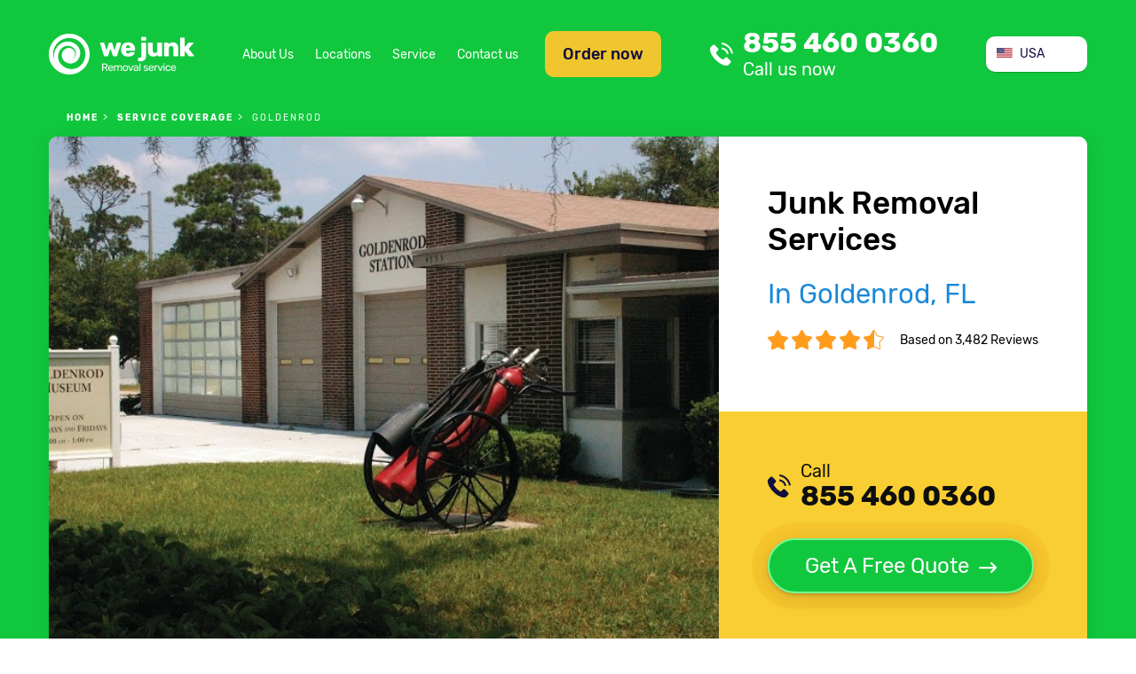

--- FILE ---
content_type: text/html; charset=utf-8
request_url: https://we-junk.com/junk-removal/c-goldenrod-s-fl
body_size: 11385
content:
<!doctype html>
<html lang="en-US">
<head>
    <meta charset="UTF-8">


    <link rel=preconnect href=//www.googletagmanager.com crossorigin>
    <link rel=preconnect href=//www.google-analytics.com crossorigin>
    <link rel=preconnect href=//facebook.net crossorigin>
    <link rel=preconnect href=//connect.facebook.net crossorigin>
    <link rel=preconnect href=//google.com crossorigin>
    <link rel=preconnect href=//www.clarity.ms crossorigin>
    <link rel=preconnect href=//f.clarity.ms crossorigin>
    <link rel=preconnect href=//d.clarity.ms crossorigin>
    <link rel=preconnect href=//c.clarity.ms crossorigin>
    <link rel=preconnect href=//use.fontawesome.com crossorigin>
    <link rel=preconnect href=//maps.gstatic.com crossorigin>
    <link rel=preconnect href=//maps.googleapis.com crossorigin>
    <link rel=preconnect href=//fonts.gstatic.com crossorigin>
    <link rel=preconnect href=//fonts.googleapis.com crossorigin>
    <link rel=preconnect href=//khms1.googleapis.com crossorigin>


    <!-- Google Tag Manager -->
    <script>(function (w, d, s, l, i) {
            w[l] = w[l] || [];
            w[l].push({
                'gtm.start':
                    new Date().getTime(), event: 'gtm.js'
            });
            var f = d.getElementsByTagName(s)[0],
                j = d.createElement(s), dl = l != 'dataLayer' ? '&l=' + l : '';
            j.async = true;
            j.src =
                'https://www.googletagmanager.com/gtm.js?id=' + i + dl;
            f.parentNode.insertBefore(j, f);
        })(window, document, 'script', 'dataLayer', 'GTM-K65XTVH');</script>
    <!-- End Google Tag Manager -->
    
        <meta http-equiv="X-UA-Compatible" content="ie=edge">
    <title>ᐈ Junk Removal in Goldenrod, FL | WE JUNK because WE CARE</title>
    
    <link href="/theme/we_junk/img/favicon/favicon-16x16.png" rel="icon" type="image/ico" >
    <meta content="https://we-junk.com/images/preview.png" property="og:image">
    <meta name="robots" content="follow,index">    <meta name="viewport" content="width=device-width, initial-scale=1.0" >
<meta name="description" content="Looking for ❰❰❰ Junk removal services in Goldenrod, FL? ❱❱❱ ☎️ Schedule a junk pick-up in Goldenrod and get your unwanted items disposed of ⚡️ ❗️ Same Day Service  available" >    <link rel="stylesheet" type="text/css" media="screen" href="/theme/we_junk/css/fonts.css?v=1732358067">
<link rel="stylesheet" type="text/css" media="screen" href="/theme/we_junk/css/style.css?v=1732358067">
<link rel="stylesheet" type="text/css" media="screen" href="/theme/we_junk/css/responsive.css?v=1732358067">
<link rel="stylesheet" type="text/css" media="screen" href="/vendor/blueimp/css/blueimp-gallery.css?v=1614242614">    <script src="/js/jquery.min.js?v=1732358066"></script>
<script src="/js/light_box.js?v=1614242614"></script>
<script src="/js/default.js?v=1733056943"></script>        <link rel="stylesheet" href="https://use.fontawesome.com/releases/v5.8.1/css/all.css" integrity="sha384-50oBUHEmvpQ+1lW4y57PTFmhCaXp0ML5d60M1M7uH2+nqUivzIebhndOJK28anvf"
            crossorigin="anonymous">
    <link rel="canonical" href="https://we-junk.com/junk-removal/c-goldenrod-s-fl">
    <link rel="apple-touch-icon-precomposed" sizes="57x57" href="https://we-junk.com/theme/we_junk/img/favicon/apple-touch-icon-57x57.png">
    <link rel="apple-touch-icon-precomposed" sizes="114x114" href="https://we-junk.com/theme/we_junk/img/favicon/apple-touch-icon-114x114.png">
    <link rel="apple-touch-icon-precomposed" sizes="72x72" href="https://we-junk.com/theme/we_junk/img/favicon/apple-touch-icon-72x72.png">
    <link rel="apple-touch-icon-precomposed" sizes="144x144" href="https://we-junk.com/theme/we_junk/img/favicon/apple-touch-icon-144x144.png">
    <link rel="apple-touch-icon-precomposed" sizes="60x60" href="https://we-junk.com/theme/we_junk/img/favicon/apple-touch-icon-60x60.png">
    <link rel="apple-touch-icon-precomposed" sizes="120x120" href="https://we-junk.com/theme/we_junk/img/favicon/apple-touch-icon-120x120.png">
    <link rel="apple-touch-icon-precomposed" sizes="76x76" href="https://we-junk.com/theme/we_junk/img/favicon/apple-touch-icon-76x76.png">
    <link rel="apple-touch-icon-precomposed" sizes="152x152" href="https://we-junk.com/theme/we_junk/img/favicon/apple-touch-icon-152x152.png">
    <link rel="icon" type="image/png" href="https://we-junk.com/theme/we_junk/img/favicon/favicon-196x196.png" sizes="196x196">
    <link rel="icon" type="image/png" href="https://we-junk.com/theme/we_junk/img/favicon/favicon-96x96.png" sizes="96x96">
    <link rel="icon" type="image/png" href="https://we-junk.com/theme/we_junk/img/favicon/favicon-32x32.png" sizes="32x32">
    <link rel="icon" type="image/png" href="https://we-junk.com/theme/we_junk/img/favicon/favicon-16x16.png" sizes="16x16">
    <link rel="icon" type="image/png" href="https://we-junk.com/theme/we_junk/img/favicon/favicon-128.png" sizes="128x128">
    <meta name="application-name" content="&nbsp;">
    <meta name="msapplication-TileColor" content="#FFFFFF">
    <meta name="msapplication-TileImage" content="mstile-144x144.png">
    <meta name="msapplication-square70x70logo" content="mstile-70x70.png">
    <meta name="msapplication-square150x150logo" content="mstile-150x150.png">
    <meta name="msapplication-wide310x150logo" content="mstile-310x150.png">
    <meta name="msapplication-square310x310logo" content="mstile-310x310.png">

</head>
<body class="page-city-page">
<!-- Google Tag Manager (noscript) -->
<noscript>
    <iframe src="https://www.googletagmanager.com/ns.html?id=GTM-K65XTVH"
            height="0" width="0" style="display:none;visibility:hidden"></iframe>
</noscript>
<!-- End Google Tag Manager (noscript) -->
<header id="page-header">

    <div class="container">
        <div id="top" class="flex-row">
            <a href="https://we-junk.com" id="header-logo"></a>
            <div class="flex-row" id="menu-box">
                <a href="#" class="btn btn-order-now show-order-now-form" id="btn-order-now">Order now</a>
                <nav id="header-general-menu">
                        <ul class="menu menu-horizontal">
		<li  >
    <a href="https://we-junk.com/about-us" >
                    About Us    </a>    
    </li>
<li  class="active">
    <a href="https://we-junk.com/junk-removal" >
                    Locations    </a>    
    </li>
<li  >
    <a href="https://we-junk.com/service" >
                    Service    </a>    
    </li>
<li  >
    <a href="https://we-junk.com/contact" >
                    Contact us    </a>    
    </li>    </ul>
                </nav>
            </div>
            <a class="call-us" href="tel:+18554600360"  id="link-call-header">
	855 460 0360    <div class="row s-between">
        <span class="title">Call us now</span>
		<span class="phone-small"></span>    </div>
</a>            <div class="mobile-row">
                <a href="#" id="mobile-menu-btn" class=""></a>
                <a href="#" class="btn btn-order-now show-order-now-form mobile-btn" id="btn-order-now">Order now</a>
            </div>
            <div class="country-selector-wrapper">
<ul class="country-selector" onclick="toggleClass(this,'expanded')">
	        <li class="active  country-item country-us"><span>USA</span></li>
		        <li class=" country-item country-ca link"><a href="/ca">Canada</a></li>
	</ul>
</div>
        </div>
                    <nav id="breadcrumbs">
                <div class="page-wrapper">
                    <ol class="breadcrumbs" itemscope itemtype="http://schema.org/BreadcrumbList">
    <li itemprop="itemListElement" itemscope itemtype="http://schema.org/ListItem" >
            <a itemprop="item" href="/"><span itemprop="name">Home</span></a>
        <meta itemprop="position" content="1" >
</li><li itemprop="itemListElement" itemscope itemtype="http://schema.org/ListItem" >
            <a itemprop="item" href="/junk-removal"><span itemprop="name">service coverage</span></a>
        <meta itemprop="position" content="2" >
</li><li itemprop="itemListElement" itemscope itemtype="http://schema.org/ListItem" class="active">
            <span itemprop="name">Goldenrod</span>
        <meta itemprop="position" content="3" >
</li></ol>
                </div>
            </nav>
                <div class="card">
    <div class="card-body">
        <div class="card-title">
            <div class="page-title">
                                        <h1>Junk Removal Services <br><span class="text-blue">In Goldenrod, FL</span></h1>
                                </div>
            <div class="rating-wrap">

                <div class="rating">
                                                <img decoding="async" loading="lazy" alt="We Junk overall rating stars" src="https://we-junk.com/theme/we_junk/img/rating.png">
                                        </div>
                <span>Based on 3,482 Reviews</span>
            </div>
        </div>
        <div class="get-free-quote">
            <div class="black">
                <a class="call-us" href="tel:+18554600360"  id="link-call-top">
    <span class="title">Call</span>855 460 0360</a>            </div>
            <a href="#" class="btn btn-green show-get-free-quote-form btn-with-arrow">Get A Free Quote</a>
        </div>
    </div>
    <div class="card-img">
        <a href="https://we-junk.com/junk-removal/c-goldenrod-s-fl">
            <img rel="preload" decoding="async" loading="eager" alt="Junk Removal and recycling in the city of Goldenrod, Florida" src="/theme/we_junk/files/location_photos/cities/us/fl/goldenrod/us_fl_goldenrod_1.jpg">
        </a>
    </div>
</div>
    </div>
</header>
<main id="page-content">
    <div class="section section-gray" id="info">
    <div class="container">
        <div class="flex-row"><div> <h2 class="info">Responsible Trash Removal & Appliance Recycling</h2> <h3 class="info">Searching for a junk removal company in Goldenrod city, Seminole county? You are in the right place!</h3> <p class="text-small">With commitment and dedication, we serve Goldenrod, FL area, and strive to keep the environment, communities and your home clean and safe. We collect and haul away everything from regular trash to large-scale junk. We properly and legally dispose of debris and even toxic waste.</p> </div> <div><p class="text-small">WE JUNK provides the easiest solution to your trash hauling needs. We haul away your old appliances, dispose of your waste, and recycle your used appliances. For stress-free junk removal service in Goldenrod, <a class="" href="tel:+18554600360"  >
            <span class="title">call</span> 855 460 0360    </a>. At WE JUNK, we handle junk like no one else does! Schedule a pickup day at ease: fill an online form or simply call and we’ll discuss your trash hauling needs.</p></div></div>    </div>
</div>

<section class="section" id="key-benefits">
    <div class="container">
        <div class="section-title">
                            <h3>Benefits when WE JUNK</h3>
                    </div>
        <div class="section-body">
            <ul class="icons-list">
                                        <li class="easy-online-service"><span class="icon"></span>Easy Online Arrangement</li>
                                            <li class="punctual-and-experienced-service"><span class="icon"></span>Punctual and Experienced</li>
                                            <li class="eco-friendly-service"><span class="icon"></span>Eco friendly</li>
                                            <li class="proper-recycle-service"><span class="icon"></span>Proper recycle</li>
                                </ul>
        </div>
    </div>
</section>
<section class="section">
    <div class="container">
        <div class="card with-cover">
            <div class="card-body">
                <div class="card-title"> <h2>Junk Removal Services in Goldenrod city and Suburbs</h2></div><p>We know how hard it is to keep up with your daily activities and finding the time to get rid of your junk piles that don’t get any smaller from day to day. WE JUNK is available to handle your bulk trash pickup from your home or office in Goldenrod, Florida state.</p> <p>Whether you’re moving, cleaning up or renovating the attic, our company can help by providing our professional junk removal service.</p> <p class="text-big">As simple as it may sound!</p> <p class="text text-green text-center"><a href="tel:+18554600360"   class="call-us-green">
    call <span class="text-big text-bold">855 460 0360</span>
</a></p> <div class="m-text-center text-big">or</div>                <br>
                <a href="/junk-removal" class="btn btn-green">Find Junk Removal Services<br>near me</a>
            </div>
            <div class="card-img">
                
<iframe loading="lazy" width="100%" height="100%" frameborder="0" style="border:0" src="https://www.google.com/maps/embed/v1/place?q=Goldenrod Florida&key=AIzaSyAh1bjcGTGa8p6qDZte-FxRB4yMV3EGwH8" allowfullscreen></iframe>


            </div>
        </div>
    </div>
</section><style>
    .hidden-item,.hidden-button {
        display: none;
    }
</style>

<section class="section section-gray section-with-bg section-with-offset">
    <div class="container">
        <div class="section-title">
                            <h3>Neighborhoods in city of <span class="text-green">Goldenrod, FL</span></h3>
                    </div>
        <div class="section-subtitle">
                            <h4>Where WE JUNK</h4>
                    </div>
        <nav>
            <ul id="neighborhood-list" class="menu menu-horizontal column-list text-blue">
                                    
                    <li class="hidden-item"><a href="/junk-removal/c-goldenrod-s-fl/n-aloma">Aloma</a></li>
                            </ul>
        </nav>
        <div id="more" class="text-center hidden-button">
            <a class="show-more text-blue">Show more neighborhoods</a>
        </div>
    </div>
</section>
<script>
    $(document).ready(function () {
        var itemCount = (window.innerWidth>600)?16:8;
        $('li.hidden-item').each(function () {
            $(this).removeClass('hidden-item');
            itemCount--;
            if(itemCount==0) {
                return false;
            }
        });
        console.log(itemCount);
        if(itemCount==0) {
            $('#more').removeClass('hidden-button');
        }
    });
    $('#more').click(function () {
        $('li.hidden-item').each(function () {
            $(this).removeClass('hidden-item');
        });
        $('#more').addClass('hidden-button');
    })
</script>
<section class="section" id="catalog-services">
    <div class="container">
        <div class="section-title">
                            <h3>We Provide Cleanout Services</h3>
                    </div>
        <ul class="catalog-services">
                                            <li id="estate-cleanout">
                    <figure>
                        <a href="/service/es-estate-cleanout" ><img decoding="async" loading="lazy" src="https://we-junk.com/theme/we_junk/img/estate-cleanout.png" alt="Estate Cleanout"><h4>Estate Cleanout</h4></a>                    </figure>
                </li>
                                            <li id="estate-cleanout">
                    <figure>
                        <a href="/service/es-office-cleanout" ><img decoding="async" loading="lazy" src="https://we-junk.com/theme/we_junk/img/office-cleanout.png" alt="Office Cleanout"><h4>Office Cleanout</h4></a>                    </figure>
                </li>
                                            <li id="estate-cleanout">
                    <figure>
                        <a href="/service/es-garage-cleanout" ><img decoding="async" loading="lazy" src="https://we-junk.com/theme/we_junk/img/garage-cleanout.png" alt="Garage Cleanout"><h4>Garage Cleanout</h4></a>                    </figure>
                </li>
                                            <li id="estate-cleanout">
                    <figure>
                        <a href="/service/es-basement-cleanout" ><img decoding="async" loading="lazy" src="https://we-junk.com/theme/we_junk/img/basement-cleanout.png" alt="Basement Cleanout"><h4>Basement Cleanout</h4></a>                    </figure>
                </li>
                                            <li id="estate-cleanout">
                    <figure>
                        <a href="/service/es-attic-cleanout" ><img decoding="async" loading="lazy" src="https://we-junk.com/theme/we_junk/img/attic-cleanout.png" alt="Attic Cleanout"><h4>Attic Cleanout</h4></a>                    </figure>
                </li>
                                            <li id="estate-cleanout">
                    <figure>
                        <a href="/service/es-yard-cleanout" ><img decoding="async" loading="lazy" src="https://we-junk.com/theme/we_junk/img/yard-cleanout.png" alt="Yard Cleanout"><h4>Yard Cleanout</h4></a>                    </figure>
                </li>
                                            <li id="estate-cleanout">
                    <figure>
                        <img decoding="async" loading="lazy" src="https://we-junk.com/theme/we_junk/img/storage-unit.png" alt="Storage unit Cleanout"><h4>Storage unit Cleanout</h4>                    </figure>
                </li>
                                            <li id="estate-cleanout">
                    <figure>
                        <img decoding="async" loading="lazy" src="https://we-junk.com/theme/we_junk/img/storm-cleanup.png" alt="Storm Clean Up"><h4>Storm Clean Up</h4>                    </figure>
                </li>
                                            <li id="estate-cleanout">
                    <figure>
                        <img decoding="async" loading="lazy" src="https://we-junk.com/theme/we_junk/img/foreclosure.png" alt="Foreclosure Cleanout"><h4>Foreclosure Cleanout</h4>                    </figure>
                </li>
                    </ul>
    </div>
</section>
<section class="section" id="catalog">
    <div class="container">
        <div class="section-title">
                            <h3>What Items We Take</h3>
                    </div>
        <ul class="catalog">
            <li>
            <figure>
                                    <a href="/service/i-tv-removal-recycling" ><img decoding="async" loading="lazy" src="https://we-junk.com/theme/we_junk/img/tv-img.jpg" alt="junk tv removal"></a>                                <h4>TV</h4>
            </figure>
        </li>
            <li>
            <figure>
                                    <a href="/service/i-refrigerator-removal" ><img decoding="async" loading="lazy" src="https://we-junk.com/theme/we_junk/img/refrigerator-img.jpg" alt="refrigerator recycling near me"></a>                                <h4>Refrigerator</h4>
            </figure>
        </li>
            <li>
            <figure>
                                    <a href="/service/i-washing-machine-removal" ><img decoding="async" loading="lazy" src="https://we-junk.com/theme/we_junk/img/washing-machine-img.jpg" alt="washer and dryer disposal"></a>                                <h4>Washing machine</h4>
            </figure>
        </li>
            <li>
            <figure>
                                    <a href="/service/i-air-conditioner-removal" ><img decoding="async" loading="lazy" src="https://we-junk.com/theme/we_junk/img/air-conditioner-img.jpg" alt="window air conditioner disposal near me"></a>                                <h4>Air conditioner</h4>
            </figure>
        </li>
            <li>
            <figure>
                                    <a href="/service/i-water-heater-removal" ><img decoding="async" loading="lazy" src="https://we-junk.com/theme/we_junk/img/water-heater-img.jpg" alt="water heater pickup near me"></a>                                <h4>Water heater</h4>
            </figure>
        </li>
            <li>
            <figure>
                                    <a href="/service/i-pc-recycling" ><img decoding="async" loading="lazy" src="https://we-junk.com/theme/we_junk/img/computer-img.jpg" alt="computer disposal near me"></a>                                <h4>Computer</h4>
            </figure>
        </li>
            <li>
            <figure>
                                    <a href="/service/i-electronic-recycling" ><img decoding="async" loading="lazy" src="https://we-junk.com/theme/we_junk/img/electronic-img.jpg" alt="electronics recycling"></a>                                <h4>Electronic</h4>
            </figure>
        </li>
            <li>
            <figure>
                                    <a href="/service/i-printer-recycling" ><img decoding="async" loading="lazy" src="https://we-junk.com/theme/we_junk/img/printer-img.jpg" alt="computer printer disposal"></a>                                <h4>Printer</h4>
            </figure>
        </li>
            <li>
            <figure>
                                    <a href="/service/i-computer-monitor-removal-recycling" ><img decoding="async" loading="lazy" src="https://we-junk.com/theme/we_junk/img/computer-monitor-img.jpg" alt="computer monitor disposal"></a>                                <h4>Computer monitor</h4>
            </figure>
        </li>
            <li>
            <figure>
                                    <a href="/service/i-mattress-removal" ><img decoding="async" loading="lazy" src="https://we-junk.com/theme/we_junk/img/mattress-img.jpg" alt="recycle mattress"></a>                                <h4>Mattress</h4>
            </figure>
        </li>
            <li>
            <figure>
                                    <a href="/service/i-hot-tub-removal" ><img decoding="async" loading="lazy" src="https://we-junk.com/theme/we_junk/img/hot-tub-img.jpg" alt="hot tub removal"></a>                                <h4>Hot tub</h4>
            </figure>
        </li>
            <li>
            <figure>
                                    <a href="/service/i-carpet-removal" ><img decoding="async" loading="lazy" src="https://we-junk.com/theme/we_junk/img/carpet-img.jpg" alt="cost to remove carpet"></a>                                <h4>Carpet</h4>
            </figure>
        </li>
            <li>
            <figure>
                                    <a href="/service/i-couch-removal" ><img decoding="async" loading="lazy" src="https://we-junk.com/theme/we_junk/img/couch-img.jpg" alt="couch removal"></a>                                <h4>Couch</h4>
            </figure>
        </li>
            <li>
            <figure>
                                    <a href="/service/i-scrap-metal-pick-up-and-recycling" ><img decoding="async" loading="lazy" src="https://we-junk.com/theme/we_junk/img/scrap-metal-img.jpg" alt="we pick up scrap metal"></a>                                <h4>Scrap metal</h4>
            </figure>
        </li>
            <li>
            <figure>
                                    <a href="/service/i-old-bike-disposal" ><img decoding="async" loading="lazy" src="https://we-junk.com/theme/we_junk/img/bikes-img.jpg" alt="bike disposal"></a>                                <h4>Old Bikes</h4>
            </figure>
        </li>
            <li>
            <figure>
                                    <a href="/service/i-lawn-mower-recycling" ><img decoding="async" loading="lazy" src="https://we-junk.com/theme/we_junk/img/lawn-mower-img.jpg" alt="lawn mower disposal"></a>                                <h4>Lawn mower</h4>
            </figure>
        </li>
            <li>
            <figure>
                                    <a href="/service/i-dishwasher-disposal" ><img decoding="async" loading="lazy" src="https://we-junk.com/theme/we_junk/img/dishwasher-img.jpg" alt="dishwasher disposal"></a>                                <h4>Dishwasher</h4>
            </figure>
        </li>
            <li>
            <figure>
                                    <a href="/service/i-microwave-oven-disposal-and-recycling" ><img decoding="async" loading="lazy" src="https://we-junk.com/theme/we_junk/img/microwave-img.jpg" alt="microwave recycling"></a>                                <h4>Microwave</h4>
            </figure>
        </li>
            <li>
            <figure>
                                    <a href="/service/i-stove-and-oven-removal-recycling" ><img decoding="async" loading="lazy" src="https://we-junk.com/theme/we_junk/img/wood-stove-img.jpg" alt="oven removal service"></a>                                <h4>Stove and oven</h4>
            </figure>
        </li>
            <li>
            <figure>
                                    <a href="/service/i-tire-disposal-and-recycling" ><img decoding="async" loading="lazy" src="https://we-junk.com/theme/we_junk/img/tires-img.jpg" alt="tire removal service"></a>                                <h4>Tires</h4>
            </figure>
        </li>
            <li>
            <figure>
                                    <img decoding="async" loading="lazy" src="https://we-junk.com/theme/we_junk/img/piano.jpg" alt="Piano"
                       >
                                <h4>Piano</h4>
            </figure>
        </li>
            <li>
            <figure>
                                    <img decoding="async" loading="lazy" src="https://we-junk.com/theme/we_junk/img/glass.jpg" alt="Glass"
                       >
                                <h4>Glass</h4>
            </figure>
        </li>
            <li>
            <figure>
                                    <img decoding="async" loading="lazy" src="https://we-junk.com/theme/we_junk/img/treadmill.jpg" alt="Treadmill"
                       >
                                <h4>Treadmill</h4>
            </figure>
        </li>
            <li>
            <figure>
                                    <img decoding="async" loading="lazy" src="https://we-junk.com/theme/we_junk/img/pool-table.jpg" alt="Pool table"
                       >
                                <h4>Pool table</h4>
            </figure>
        </li>
            <li>
            <figure>
                                    <img decoding="async" loading="lazy" src="https://we-junk.com/theme/we_junk/img/pallet.jpg" alt="Pallet"
                       >
                                <h4>Pallet</h4>
            </figure>
        </li>
    </ul>    </div>
</section>

<section class="section section-gray section-with-bg" id="service-types">
    <div class="container">
        <div class="section-title">
                            <h3>Other Services We Provide</h3>
                    </div>
        <div class="section-body">
            <ul class="service-types-list">
                                    <li>
                        <a href="/service/s-furniture-removal">
                            <div class="img">
                                <img decoding="async" loading="lazy" alt="Furniture Removal" src="https://we-junk.com/theme/we_junk/img/furniture.png">
                            </div>
                            <h4>Furniture Removal</h4>
                            <div class="text-center text-small">
                                <p>Clearing out your garage or moving to a new home? We can help you with both! Our dedicated crew will gladly haul away any of your unwanted furniture, and dispose of it properly. Get rid of your old items with no stress.!</p>                            </div>
                        </a>
                        <a href="/service/s-furniture-removal" class="btn btn-green btn-with-arrow">Learn more</a>
                    </li>
                                    <li>
                        <a href="/service/s-debris-removal">
                            <div class="img">
                                <img decoding="async" loading="lazy" alt="Construction/Debris Removal" src="https://we-junk.com/theme/we_junk/img/construction.png">
                            </div>
                            <h4>Construction/Debris Removal</h4>
                            <div class="text-center text-small">
                                <p>Do you need to remove unwanted materials left from construction or industries? Our company provides responsible waste management at the best price! Construction refuse and debris can be hazardous, so, if there’s chance to recycle anything – we do it. </p>                            </div>
                        </a>
                        <a href="/service/s-debris-removal" class="btn btn-green btn-with-arrow">Learn more</a>
                    </li>
                                    <li>
                        <a href="/service/s-appliance-removal-and-recycling">
                            <div class="img">
                                <img decoding="async" loading="lazy" alt="Appliance removal & Recycling" src="https://we-junk.com/theme/we_junk/img/appliance.png">
                            </div>
                            <h4>Appliance Recycling</h4>
                            <div class="text-center text-small">
                                <p>Refitting your kitchen? Don’t know where to take old refrigerator? Electronic recycling, also known as E-Cycling, is an eco-friendly solution to this issue. At WE JUNK, we know how to deal with appliance removal, and make sure we do it in an eco-friendly way.</p>                            </div>
                        </a>
                        <a href="/service/s-appliance-removal-and-recycling" class="btn btn-green btn-with-arrow">Learn more</a>
                    </li>
                            </ul>
        </div>
    </div>
</section><section class="section" id="how-it-works">
    <div class="container">
        <div class="card">
            <div class="card-body">
                <div class="section-title">
                                            <h3>How it works</h3>
                                    </div>
                <ul class="flex-row">
                                            <li>
                            <span class="number">1</span>
                            <span>Choose your location or enter ZIP</span>
                        </li>
                                            <li>
                            <span class="number">2</span>
                            <span>Discuss your trash hauling needs</span>
                        </li>
                                            <li>
                            <span class="number">3</span>
                            <span>Schedule a pick-up day</span>
                        </li>
                                            <li>
                            <span class="number">4</span>
                            <span>Watch the rubbish go away!</span>
                        </li>
                                    </ul>
            </div>
        </div>
    </div>
</section><section class="section" id="book-online">
    <div class="container">
        <div class="card">
            <div class="card-body">
                <div class="book-online-image">
                    <img decoding="async" alt="call icon" loading="lazy" src="https://we-junk.com/theme/we_junk/img/call.png">
                </div>
                <div class="content-box">
                    <div class="card-title">What needs to be cleaned out?</div>
                                        <div class="flex-row">
                        <div class="fieldblock">
                            <div class="book-online-type custom-select-wrap">
                                <span class="custom-select-selected-item"></span>
                                <ul class="custom-select" data-target="book-online-type">
                                </ul>
                            </div>

                            <select id="book-online-type" class="custom-select-target">
                                <option selected value="">Service type</option>
                                <option>Estate Cleanout</option>
                                <option>Office Cleanout</option>
                                <option>Garage Cleanout</option>
                                <option>Basement Cleanout</option>
                                <option>Attic Cleanout</option>
                                <option>Yard Cleanout</option>
                                <option>Storage unit Cleanout</option>
                                <option>Storm Clean Up</option>
                                <option>Foreclosure Cleanout</option>
                            </select>
                        </div>
                        <div class="fieldblock">
                            <input type="text" id="book-online-zip" placeholder="Enter your ZIP code">
                        </div>
                        <button class="btn btn-green show-book-online-form">Get Free Quote</button>
                    </div>
                </div>
            </div>
        </div>
    </div>
</section><div class="section" id="we-accept">
    <div class="container">
        <div class="section-title">
                            <h3>We accept</h3>
                    </div>
        <div class="section-body">
            <ul class="icons-list">
                <li><span class="icon visa-icon"></span></li>
                <li><span class="icon mastercard-icon"></span></li>
                <li><span class="icon paypal-icon"></span></li>
                <li><span class="icon americanexpress-icon"></span></li>
                <li><span class="icon discover-icon"></span></li>
            </ul>
        </div>
    </div>
</div>
<section class="section" id="comments">
    <div class="container">
        <div class="card card-green">
            <div class="card-body">
                <div class="card-title">
                                            What Our Clients Say
                                    </div>
                <div class="comments-box slider-box">
                    <button id="previous" class="slider-btn slider-btn-left"></button>
                    <button id="next" class="slider-btn slider-btn-right"></button>
                    <div id="slides" class="slides">
                                                <div class="slide hidden-item">
                            <div class="slide-body">
                                <p class="item-text">Excellent service! Very friendly, on time, call to confirm and make sure that they have everything before done.  Actually they make sure you're satisfied before leaving and the price is right!  Very reasonable!! I highly recommend this company!!
Thank you for your service! I plan to use your company again and to refer others!</p>
                                <div class="text-center">
                                <span class="item-name text-bold">Edward Sullivan</span>
                                </div>
                            </div>
                        </div>
                                                <div class="slide hidden-item">
                            <div class="slide-body">
                                <p class="item-text">Same day professional service. We will definitely be using them for any junk removal needed in the future. Also reasonably priced!</p>
                                <div class="text-center">
                                <span class="item-name text-bold">Pat B.</span>
                                </div>
                            </div>
                        </div>
                                                <div class="slide hidden-item">
                            <div class="slide-body">
                                <p class="item-text">Amazing service! I scheduled an online pickup of an old broken refrigerator... I then received a call within minutes to confirm the pickup date, time, and price. The guys called prior to arrival, which was about an hour ahead of schedule, and were in and out within 20 minutes. The price was as quoted and the crew friendly and presentable. Kudos to this company for providing superior service! Thank you!</p>
                                <div class="text-center">
                                <span class="item-name text-bold">Julia Wilson</span>
                                </div>
                            </div>
                        </div>
                                                <div class="slide hidden-item">
                            <div class="slide-body">
                                <p class="item-text">Excellent! I had lots of stuff for removal, but the quote was reasonable. The hauling guys came on time and even asked if everything was okay before leaving! Professional and friendly indeed. Recommend!</p>
                                <div class="text-center">
                                <span class="item-name text-bold">Glen M</span>
                                </div>
                            </div>
                        </div>
                                                <div class="slide hidden-item">
                            <div class="slide-body">
                                <p class="item-text">Talked to Jenny and scheduled a pick-up day really easy! Definitely gonna be using these guys for future junk removal needs!</p>
                                <div class="text-center">
                                <span class="item-name text-bold">Michael P</span>
                                </div>
                            </div>
                        </div>
                                                <div class="slide hidden-item">
                            <div class="slide-body">
                                <p class="item-text">Amazing service! I scheduled an online pickup of an old broken refrigerator... I then received a call within minutes to confirm the pickup date, time, and price. The guys called prior to arrival, which was about an hour ahead of schedule, and were in and out within 20 minutes. The price was as quoted and the crew friendly and presentable. Kudos to this company for providing superior service! Thank you!</p>
                                <div class="text-center">
                                <span class="item-name text-bold">Megan Spencer</span>
                                </div>
                            </div>
                        </div>
                                                <div class="slide hidden-item">
                            <div class="slide-body">
                                <p class="item-text">Quick service and fair pricing – recommend! Thank you! I plan to use your company again and to refer others!</p>
                                <div class="text-center">
                                <span class="item-name text-bold">Eddie S </span>
                                </div>
                            </div>
                        </div>
                                                <div class="slide hidden-item">
                            <div class="slide-body">
                                <p class="item-text">Professional same day service. Finally I have cleared out garage space and can park my car there! Thanks!</p>
                                <div class="text-center">
                                <span class="item-name text-bold">Monica J.</span>
                                </div>
                            </div>
                        </div>
                                                <div class="slide hidden-item">
                            <div class="slide-body">
                                <p class="item-text">This has been the best cleanout experience we’ve had. The haulers were punctual and responsive. They simply know what they are doing and get the job done! Thanks for the service!</p>
                                <div class="text-center">
                                <span class="item-name text-bold">Carol S.</span>
                                </div>
                            </div>
                        </div>
                                            </div>
                </div>
            </div>
            <div class="card-footer">
                <div class="card-footer-title">Average Customer Rate</div>
                <div class="rating-wrap">
                    <div class="rating"><img decoding="async" loading="lazy" alt="We Junk overall rating stars" src="https://we-junk.com/theme/we_junk/img/rating2.png"></div>
                    <span>Based on 3,482 Reviews</span>
                </div>
            </div>
        </div>
    </div>
</section>
<script>
    $(document).ready(function () {
        $('.slide').first().removeClass('hidden-item').addClass('current');
        if($('.slide.current').next().length==0){
            $('#next').attr('disabled','disabled');
        }
        if($('.slide.current').prev().length==0){
            $('#previous').attr("disabled", true);
        }
    })
   
    $('#next').click(function () {
        $('.slide.current').removeClass('current').addClass('hidden-item').next().addClass('current');
        $('.slide.current').removeClass('hidden-item');
        $('#previous').removeAttr('disabled');
        if($('.slide.current').next().length==0){
            $('#next').attr('disabled','disabled');
        }
    })
    $('#previous').click(function () {
        $('.slide.current').removeClass('current').addClass('hidden-item').prev().addClass('current');
        $('.slide.current').removeClass('hidden-item');
        $('#next').removeAttr('disabled');
        if($('.slide.current').prev().length==0){
            $('#previous').attr("disabled", true);
        }
    })
    
</script>

<section class="section " id="faq" itemscope="" itemtype="https://schema.org/FAQPage">
                <div class="container"> <div class="section-title"> <h3>Frequently Asked Questions</h3> </div> <ul class="collapsible "> <li class="collapsible-item" itemscope="" itemprop="mainEntity" itemtype="https://schema.org/Question"> <div class="collapsible-item-title" itemprop="name">→ How much does junk removal cost?</div> <div class="collapsible-item-body" itemscope="" itemprop="acceptedAnswer" itemtype="https://schema.org/Answer"> <p itemprop="text">We offer free estimates and transparent pricing for all services we provide. The final price includes labor and essential fees (transportation, recycling, disposal, etc.).</p> </div> </li> <li class="collapsible-item" itemscope="" itemprop="mainEntity" itemtype="https://schema.org/Question"> <div class="collapsible-item-title" itemprop="name">→ How do I schedule an appointment?</div> <div class="collapsible-item-body" itemscope="" itemprop="acceptedAnswer" itemtype="https://schema.org/Answer"> <p itemprop="text">Give us a call, and indicate what items you need to get rid of. Or you can use an online form to arrange a pickup date. We work around your busy schedule by providing same-day service, weekend service, and emergencies.</p> </div> </li> <li class="collapsible-item" itemscope="" itemprop="mainEntity" itemtype="https://schema.org/Question"> <div class="collapsible-item-title" itemprop="name">→ What is trash removal?</div> <div class="collapsible-item-body" itemscope="" itemprop="acceptedAnswer" itemtype="https://schema.org/Answer"> <p itemprop="text">When it comes to waste management, we take full responsibility for what we haul away. Waste management and disposal are dangerous and require a proper approach regardless of which type of waste you need to get rid of (solid, liquid, gaseous). Our company deals with all kinds of waste and garbage responsibly because we care!</p> </div> </li> </ul> </div>        </section>
<section class="section section-gray section-with-bg">
    <div class="container">
        <div class="section-title">
                        <h3>Other Cities in Florida State</h3>
                    </div>
        <div class="section-subtitle">
                            <h4>Where We Provide Junk Removal Services</h4>
                    </div>
        <ul class="menu menu-alphabet">
                            <li>
                    A                    <ul class="menu">
                                                    <li class="" ><a href="/junk-removal/c-altamonte-springs-s-fl">Altamonte Springs</a></li>
                                                    <li class="" ><a href="/junk-removal/c-apollo-beach-s-fl">Apollo Beach</a></li>
                                                    <li class="" ><a href="/junk-removal/c-apopka-s-fl">Apopka</a></li>
                                            </ul>
                </li>
                            <li>
                    B                    <ul class="menu">
                                                    <li class="" ><a href="/junk-removal/c-balm-s-fl">Balm</a></li>
                                                    <li class="" ><a href="/junk-removal/c-bay-pines-s-fl">Bay Pines</a></li>
                                                    <li class="" ><a href="/junk-removal/c-boca-raton-s-fl">Boca Raton</a></li>
                                                    <li class="" ><a href="/junk-removal/c-boynton-beach-s-fl">Boynton Beach</a></li>
                                                    <li class="big-city" ><a href="/junk-removal/c-brandon-s-fl">Brandon</a></li>
                                            </ul>
                </li>
                            <li>
                    C                    <ul class="menu">
                                                    <li class="" ><a href="/junk-removal/c-casselberry-s-fl">Casselberry</a></li>
                                                    <li class="" ><a href="/junk-removal/c-christmas-s-fl">Christmas</a></li>
                                                    <li class="" ><a href="/junk-removal/c-clarcona-s-fl">Clarcona</a></li>
                                                    <li class="big-city" ><a href="/junk-removal/c-clearwater-s-fl">Clearwater</a></li>
                                                    <li class="" ><a href="/junk-removal/c-coconut-creek-s-fl">Coconut Creek</a></li>
                                                    <li class="" ><a href="/junk-removal/c-cooper-city-s-fl">Cooper City</a></li>
                                                    <li class="" ><a href="/junk-removal/c-coral-gables-s-fl">Coral Gables</a></li>
                                                    <li class="" ><a href="/junk-removal/c-coral-springs-s-fl">Coral Springs</a></li>
                                            </ul>
                </li>
                            <li>
                    D                    <ul class="menu">
                                                    <li class="" ><a href="/junk-removal/c-dania-beach-s-fl">Dania Beach</a></li>
                                                    <li class="" ><a href="/junk-removal/c-davie-s-fl">Davie</a></li>
                                                    <li class="" ><a href="/junk-removal/c-deerfield-beach-s-fl">Deerfield Beach</a></li>
                                                    <li class="" ><a href="/junk-removal/c-delray-beach-s-fl">Delray Beach</a></li>
                                                    <li class="" ><a href="/junk-removal/c-dunedin-s-fl">Dunedin</a></li>
                                            </ul>
                </li>
                            <li>
                    F                    <ul class="menu">
                                                    <li class="big-city" ><a href="/junk-removal/c-fort-lauderdale-s-fl">Fort Lauderdale</a></li>
                                                    <li class="" ><a href="/junk-removal/c-fort-myers-s-fl">Fort Myers</a></li>
                                            </ul>
                </li>
                            <li>
                    G                    <ul class="menu">
                                                    <li class="" ><a href="/junk-removal/c-geneva-s-fl">Geneva</a></li>
                                                    <li class="" ><a href="/junk-removal/c-gibsonton-s-fl">Gibsonton</a></li>
                                                    <li class="" ><a href="/junk-removal/c-gotha-s-fl">Gotha</a></li>
                                                    <li class="" ><a href="/junk-removal/c-gulf-stream-s-fl">Gulf Stream</a></li>
                                            </ul>
                </li>
                            <li>
                    H                    <ul class="menu">
                                                    <li class="" ><a href="/junk-removal/c-hallandale-beach-s-fl">Hallandale Beach</a></li>
                                                    <li class="big-city" ><a href="/junk-removal/c-hialeah-s-fl">Hialeah</a></li>
                                                    <li class="" ><a href="/junk-removal/c-highland-beach-s-fl">Highland Beach</a></li>
                                                    <li class="" ><a href="/junk-removal/c-hillsboro-beach-s-fl">Hillsboro Beach</a></li>
                                                    <li class="big-city" ><a href="/junk-removal/c-hollywood-s-fl">Hollywood</a></li>
                                                    <li class="" ><a href="/junk-removal/c-hypoluxo-s-fl">Hypoluxo</a></li>
                                            </ul>
                </li>
                            <li>
                    J                    <ul class="menu">
                                                    <li class="" ><a href="/junk-removal/c-jacksonville-s-fl">Jacksonville</a></li>
                                                    <li class="" ><a href="/junk-removal/c-juno-beach-s-fl">Juno Beach</a></li>
                                                    <li class="" ><a href="/junk-removal/c-jupiter-s-fl">Jupiter</a></li>
                                            </ul>
                </li>
                            <li>
                    K                    <ul class="menu">
                                                    <li class="" ><a href="/junk-removal/c-key-biscayne-s-fl">Key Biscayne</a></li>
                                            </ul>
                </li>
                            <li>
                    L                    <ul class="menu">
                                                    <li class="" ><a href="/junk-removal/c-lake-mary-s-fl">Lake Mary</a></li>
                                                    <li class="" ><a href="/junk-removal/c-lake-monroe-s-fl">Lake Monroe</a></li>
                                                    <li class="" ><a href="/junk-removal/c-lake-park-s-fl">Lake Park</a></li>
                                                    <li class="" ><a href="/junk-removal/c-lake-worth-s-fl">Lake Worth</a></li>
                                                    <li class="" ><a href="/junk-removal/c-lantana-s-fl">Lantana</a></li>
                                                    <li class="" ><a href="/junk-removal/c-largo-s-fl">Largo</a></li>
                                                    <li class="" ><a href="/junk-removal/c-lauderdale-by-the-sea-s-fl">Lauderdale by the Sea</a></li>
                                                    <li class="" ><a href="/junk-removal/c-lauderdale-lakes-s-fl">Lauderdale Lakes</a></li>
                                                    <li class="" ><a href="/junk-removal/c-lauderhill-s-fl">Lauderhill</a></li>
                                                    <li class="" ><a href="/junk-removal/c-lighthouse-point-s-fl">Lighthouse Point</a></li>
                                                    <li class="" ><a href="/junk-removal/c-longwood-s-fl">Longwood</a></li>
                                                    <li class="" ><a href="/junk-removal/c-lutz-s-fl">Lutz</a></li>
                                            </ul>
                </li>
                            <li>
                    M                    <ul class="menu">
                                                    <li class="" ><a href="/junk-removal/c-maitland-s-fl">Maitland</a></li>
                                                    <li class="" ><a href="/junk-removal/c-mango-s-fl">Mango</a></li>
                                                    <li class="" ><a href="/junk-removal/c-margate-s-fl">Margate</a></li>
                                                    <li class="big-city" ><a href="/junk-removal/c-miami-s-fl">Miami</a></li>
                                                    <li class="" ><a href="/junk-removal/c-miami-beach-s-fl">Miami Beach</a></li>
                                            </ul>
                </li>
                            <li>
                    N                    <ul class="menu">
                                                    <li class="" ><a href="/junk-removal/c-north-lauderdale-s-fl">North Lauderdale</a></li>
                                                    <li class="" ><a href="/junk-removal/c-north-miami-beach-s-fl">North Miami Beach</a></li>
                                                    <li class="" ><a href="/junk-removal/c-north-palm-beach-s-fl">North Palm Beach</a></li>
                                            </ul>
                </li>
                            <li>
                    O                    <ul class="menu">
                                                    <li class="" ><a href="/junk-removal/c-oakland-park-s-fl">Oakland Park</a></li>
                                                    <li class="" ><a href="/junk-removal/c-ocean-ridge-s-fl">Ocean Ridge</a></li>
                                                    <li class="" ><a href="/junk-removal/c-ocoee-s-fl">Ocoee</a></li>
                                                    <li class="" ><a href="/junk-removal/c-odessa-s-fl">Odessa</a></li>
                                                    <li class="" ><a href="/junk-removal/c-oldsmar-s-fl">Oldsmar</a></li>
                                                    <li class="" ><a href="/junk-removal/c-orlando-s-fl">Orlando</a></li>
                                                    <li class="" ><a href="/junk-removal/c-oviedo-s-fl">Oviedo</a></li>
                                                    <li class="" ><a href="/junk-removal/c-ozona-s-fl">Ozona</a></li>
                                            </ul>
                </li>
                            <li>
                    P                    <ul class="menu">
                                                    <li class="" ><a href="/junk-removal/c-palm-beach-s-fl">Palm Beach</a></li>
                                                    <li class="" ><a href="/junk-removal/c-palm-beach-gardens-s-fl">Palm Beach Gardens</a></li>
                                                    <li class="" ><a href="/junk-removal/c-palm-beach-shores-s-fl">Palm Beach Shores</a></li>
                                                    <li class="" ><a href="/junk-removal/c-palm-harbor-s-fl">Palm Harbor</a></li>
                                                    <li class="" ><a href="/junk-removal/c-parkland-s-fl">Parkland</a></li>
                                                    <li class="big-city" ><a href="/junk-removal/c-pembroke-pines-s-fl">Pembroke Pines</a></li>
                                                    <li class="" ><a href="/junk-removal/c-pinellas-park-s-fl">Pinellas Park</a></li>
                                                    <li class="" ><a href="/junk-removal/c-plantation-s-fl">Plantation</a></li>
                                                    <li class="" ><a href="/junk-removal/c-plymouth-s-fl">Plymouth</a></li>
                                                    <li class="big-city" ><a href="/junk-removal/c-pompano-beach-s-fl">Pompano Beach</a></li>
                                            </ul>
                </li>
                            <li>
                    R                    <ul class="menu">
                                                    <li class="" ><a href="/junk-removal/c-riverview-s-fl">Riverview</a></li>
                                                    <li class="" ><a href="/junk-removal/c-riviera-beach-s-fl">Riviera Beach</a></li>
                                                    <li class="" ><a href="/junk-removal/c-royal-palm-beach-s-fl">Royal Palm Beach</a></li>
                                                    <li class="" ><a href="/junk-removal/c-ruskin-s-fl">Ruskin</a></li>
                                            </ul>
                </li>
                            <li>
                    S                    <ul class="menu">
                                                    <li class="" ><a href="/junk-removal/c-safety-harbor-s-fl">Safety Harbor</a></li>
                                                    <li class="big-city" ><a href="/junk-removal/c-saint-petersburg-s-fl">Saint Petersburg</a></li>
                                                    <li class="" ><a href="/junk-removal/c-sanford-s-fl">Sanford</a></li>
                                                    <li class="" ><a href="/junk-removal/c-sea-ranch-lakes-s-fl">Sea Ranch Lakes</a></li>
                                                    <li class="" ><a href="/junk-removal/c-seffner-s-fl">Seffner</a></li>
                                                    <li class="" ><a href="/junk-removal/c-seminole-s-fl">Seminole</a></li>
                                                    <li class="" ><a href="/junk-removal/c-south-palm-beach-s-fl">South Palm Beach</a></li>
                                                    <li class="" ><a href="/junk-removal/c-southwest-ranches-s-fl">Southwest Ranches</a></li>
                                                    <li class="" ><a href="/junk-removal/c-sunrise-s-fl">Sunrise</a></li>
                                            </ul>
                </li>
                            <li>
                    T                    <ul class="menu">
                                                    <li class="big-city" ><a href="/junk-removal/c-tallahassee-s-fl">Tallahassee</a></li>
                                                    <li class="" ><a href="/junk-removal/c-tamarac-s-fl">Tamarac</a></li>
                                                    <li class="big-city" ><a href="/junk-removal/c-tampa-s-fl">Tampa</a></li>
                                                    <li class="" ><a href="/junk-removal/c-tequesta-s-fl">Tequesta</a></li>
                                            </ul>
                </li>
                            <li>
                    W                    <ul class="menu">
                                                    <li class="" ><a href="/junk-removal/c-wellington-s-fl">Wellington</a></li>
                                                    <li class="" ><a href="/junk-removal/c-west-palm-beach-s-fl">West Palm Beach</a></li>
                                                    <li class="" ><a href="/junk-removal/c-west-park-s-fl">West Park</a></li>
                                                    <li class="" ><a href="/junk-removal/c-weston-s-fl">Weston</a></li>
                                                    <li class="" ><a href="/junk-removal/c-wilton-manors-s-fl">Wilton Manors</a></li>
                                                    <li class="" ><a href="/junk-removal/c-windermere-s-fl">Windermere</a></li>
                                                    <li class="" ><a href="/junk-removal/c-winter-park-s-fl">Winter Park</a></li>
                                                    <li class="" ><a href="/junk-removal/c-winter-springs-s-fl">Winter Springs</a></li>
                                            </ul>
                </li>
                    </ul>
    </div>
</section><section class="section" id="featured-on">
    <div class="container">
        <div class="section-title">
                            <h3>Featured on</h3>
                    </div>
        <div class="section-body">
            <ul class="icons-list">
                <li><span class="icon amazon-icon"></span>Amazon</li>
                <li><span class="icon angellist-icon"></span>Angellist</li>
                <li><span class="icon yelp-icon"></span>Yelp</li>
                <li><span class="icon flickr-icon"></span>Flickr</li>
                <li><span class="icon forembee-icon"></span>Forembee</li>
            </ul>
        </div>
    </div>
</section>
</main>

<footer id="page-footer">
    <div class="container">
        <div class="flex-row mobile">
            <a href="#" id="footer-logo"></a>
            <a class="call-us" href="tel:+18554600360"  id="link-call-footer">
    855 460 0360</a>
        </div>
        <div class="flex-row" id="footer-menu-block">
            <a href="#" id="footer-logo" class="desktop"></a>
            <a class="call-us" href="tel:+18554600360"  id="link-call-footer">
    855 460 0360</a>
            <nav id="footer-general-menu">
                    <ul class="menu menu-horizontal">
		<li  class="list-item-junk-removal active">
    <a href="https://we-junk.com/junk-removal" >
                    Junk Removal    </a>    
    </li>
<li  class="list-item-junk-removal">
    <a href="https://we-junk.com/about-us" >
                    About Us    </a>    
    </li>
<li  >
    <a href="https://we-junk.com/affiliate-program" >
                    We Junk - Affiliate Program    </a>    
    </li>
<li  >
    <a href="https://we-junk.com/contact" >
                    Contact us    </a>    
    </li>    </ul>
            </nav>
        </div>
        <div id="footer-cities-block" class="flex-row">
            <nav id="states-menu">
                                <ul class="menu menu-horizontal">
                    <li><a href="/junk-removal/c-sacramento-s-ca">Sacramento</a></li><li class="circle"></li><li><a href="/junk-removal/c-tampa-s-fl">Tampa</a></li><li class="circle"></li><li><a href="/junk-removal/c-lexington-s-ky">Lexington</a></li><li class="circle"></li><li><a href="/junk-removal/c-henderson-s-nv">Henderson</a></li><li class="circle"></li><li><a href="/junk-removal/c-corpus-christi-s-tx">Corpus Christi</a></li><li class="circle"></li><li><a href="/junk-removal/c-roanoke-s-va">Roanoke</a></li><li class="circle"></li><li><a href="/junk-removal/c-chesapeake-s-va">Chesapeake</a></li>                </ul>
            </nav>
            <nav id="footer-socials">
                <ul>
                    <li class="fb">
                        <a target="_blank" href="https://www.facebook.com/wejunk/">Facebook</a>
                    </li>
                </ul>
            </nav>
        </div>
    </div>

</footer>
<div id="copyright-block">
    <div class="container flex-row">
        <div class="copyright">All rights reserved 2026</div>
        <nav id="footer-documents">
            <ul>
                <li>
                    <a href="#">Terms of Use</a>
                </li>
                <li>
                    <a href="#">Conditional Access policy</a>
                </li>
            </ul>
        </nav>
    </div>
</div>

<div class="modal" id="modal" style="display: none">
    <div class="modal-container">
        <div class="btn-close-modal close-icon"></div>
        <div class="modal-content">

        </div>
    </div>
</div>
<script src="/theme/we_junk/js/form-filter.js?v=1733056943"></script>
<script src="/theme/we_junk/js/modal.js?v=1732358067"></script>
<script src="/vendor/blueimp/js/blueimp-gallery.js?v=1614242614"></script>

<script>
$('li.link').on('click',function(e){
    location.href = $(this).children()[0].href;
})

</script>
<script>$('.collapsible-item-title').on('click', function(){
        $(this).parent().toggleClass('active')
    })
</script><script>
    function initAjaxForm(mw) {
        var initTelInputs = function(){
            var els = document.querySelectorAll('input[name=phone]');
            console.log(els);
            for(var i=0,l=els.length;i<l;i++){
                initPhoneMask(els[i]);
            }
        };
        initTelInputs();
        
        $('form').on('submit', function (e) {
            var form = $(this);
            if (form.data('type') == 'ajax') {
                e.preventDefault();
                mw.setContent(mw.preloading());
                var params = {
                    type: form.attr('method'),
                    url: form.attr('action'),
                    success: function (data) {
                        mw.setContent(data);
                    },
                    error: function (xhr, str) {
                        mw.setContent('Возникла ошибка: ' + xhr.responseCode);
                    }
                };
                var enctype = form.attr('enctype');
                if (enctype == 'multipart/form-data') {
                    params.processData = false;
                    params.contentType = false;
                    params.data = new FormData(this);
                } else {
                    params.data = form.serialize();
                }
                $.ajax(params);
            }
        })
    }

    var mw = new ModalWindow(document.getElementById('modal'));
    $('.show-book-online-form').on('click', function (e) {
        mw.show();
        mw.setContent(function (mw) {
            var country = 'us';
            var p = (country == 'ca') ? '/ca' : ''
            $.get(p + '/book-online', {
                message:$('#book-online-type').val(),
                zip_code:$('#book-online-zip').val()
            }, function (r) {
                mw.setContent(r);
                initAjaxForm(mw);
            })
        });
    })

    $('.show-order-now-form').on('click', function (e) {
        mw.show();
        mw.setContent(function (mw) {
            var country = 'us';
            var p = (country == 'ca') ? '/ca' : ''
            $.get(p + '/order-now', {}, function (r) {
                mw.setContent(r);
                initAjaxForm(mw);
            })
        });
    })

    $('.show-get-free-quote-form').on('click', function (e) {
        mw.show();
        mw.setContent(function (mw) {
            var country = 'us';
            var p = (country == 'ca') ? '/ca' : ''
            $.get(p + '/get-free-quote', {}, function (r) {
                mw.setContent(r);
                initAjaxForm(mw);
            })
        });
    })

    $('.call-us, .call-us-green').on('click', function (e) {
        if (e.target !== e.currentTarget) {
            e.currentTarget.click()
        }
    });

    $('#mobile-menu-btn').on('click', function (e) {
        $('#top').toggleClass('menu-active');
        $(this).toggleClass('active');
        $('#menu-box').toggleClass('active');
    })

    $('.custom-select-wrap').on('click', function(e){
        $(this).toggleClass('active');
        e.stopPropagation();
    });

    $('.custom-select').each(function(i, item){
        var select = $('#' + $(item).data('target'));
        var wrapper = $(item).parent();

        select.children().each(function(j, option){
            option = $(option);
            var li = $('<li></li>');
            li.text(option.text());
            li.attr('data-value', option.val());
            if(option.val() === select.val()){
                $(wrapper).find('.custom-select-selected-item').text(option.text());
                li.addClass('selected');
            }

            $(item).append(li);
        });
    });

    $('.custom-select li').on('click', function(e){
        var li = $(this);
        $('.custom-select li').removeClass('selected');
        var select = $('#' + $(this).parent().data('target'));
        select.val(li.data('value'));
        select.trigger('change');

        select.children().each(function(j, option){
            option = $(option);
            if(option.val() === select.val()){
                $(this).parent().parent().find('.custom-select-selected-item').text(option.text());
                li.addClass('selected');
            }
        });
    });

    $('body').on('click', function(){
        $('.custom-select-wrap').removeClass('active');
    })
</script>
</body>
</html>
